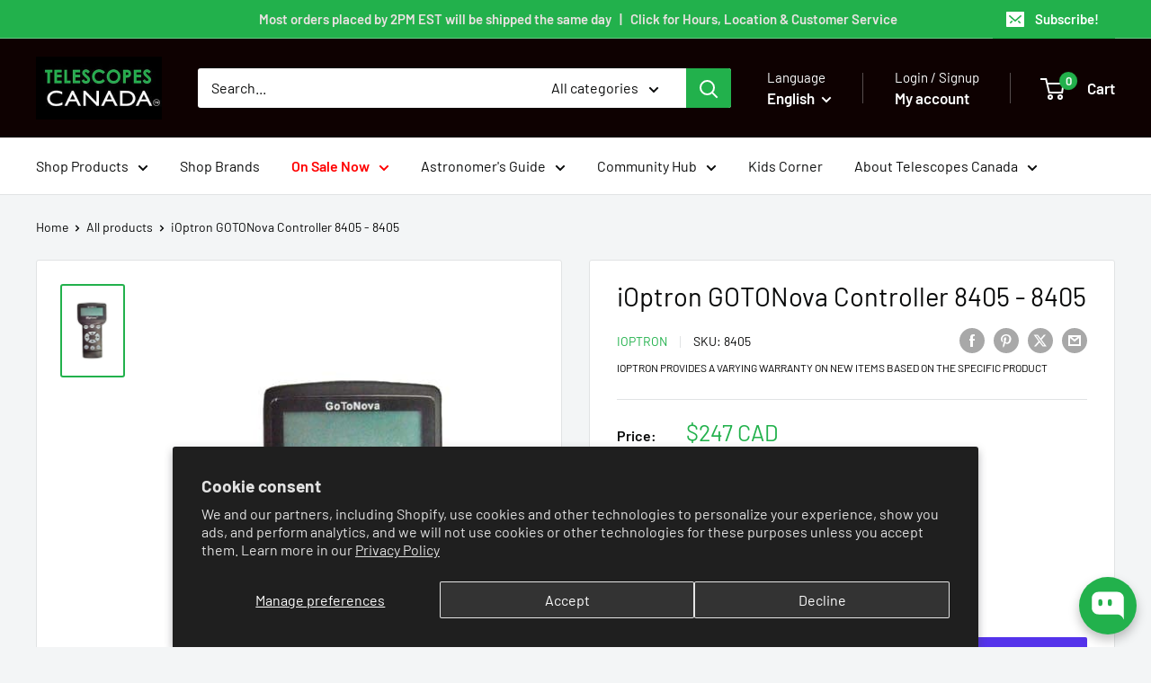

--- FILE ---
content_type: text/javascript; charset=utf-8
request_url: https://telescopescanada.ca/products/ioptron-8405.js
body_size: 773
content:
{"id":7544316297435,"title":"iOptron GOTONova Controller 8405 - 8405","handle":"ioptron-8405","description":"The GoToNova® 8405 hand controller is a standard one for iOptron Cube mount. The hand controller is much easier to use than other similar products. It is more intuitive with menu categories better organized. It also has a larger LCD screen with more lines of content compared with the competition. Using the hand controller and its large LCD screen you can quickly set up your telescope and select where you want to go. \u003cbr\u003e \u003cbr\u003e The control system also allows you to slew the telescope at 5 different drive speeds, keeping the object within the telescope's viewfinder for as long as you wish. With a database of 14,000+ celestial objects including all of the more famous galaxies, nebulae, star clusters- not to mention the planets-you'll be able to enjoy star gazing with the simple push of a button. \u003cbr\u003e \u003cbr\u003e The 8405 hand controller can also be used for a CubePro and MiniTower mount. \u003cbr\u003e \u003cbr\u003e\u003ca href=\"https:\/\/cdn.shopify.com\/s\/files\/1\/0224\/6770\/6960\/files\/8405_SAO_Bright_Star.pdf?v=1765059977\"\u003e8405 SAO Bright Star List\u003c\/a\u003e (magnitude greater than 6.0) \u003cp\u003e\u003c\/p\u003e\u003ch4\u003eSpecifications\u003c\/h4\u003e\u003cbr\u003e\n\u003ctable border=\"1\" cellspacing=\"0\" cellpadding=\"0\" boardcolor=\"black\"\u003e\n\u003ctbody\u003e\n\u003ctr\u003e\n\u003ctd width=\"223\" align=\"right\"\u003eLCD\u003c\/td\u003e\n\u003ctd width=\"390\" align=\"center\"\u003eBack lit 4-line, 21-character display\u003c\/td\u003e\n\u003c\/tr\u003e\n\u003ctr\u003e\n\u003ctd width=\"223\" align=\"right\"\u003eCPU\u003c\/td\u003e\n\u003ctd width=\"390\" align=\"center\"\u003e32-bit ARM\u003c\/td\u003e\n\u003c\/tr\u003e\n\u003ctr\u003e\n\u003ctd align=\"right\"\u003eControl Speed\u003c\/td\u003e\n\u003ctd align=\"center\"\u003e5 speed \u003cbr\u003e (2X, 8X, 64X, 256X, and MAX)\u003c\/td\u003e\n\u003c\/tr\u003e\n\u003ctr\u003e\n\u003ctd align=\"right\"\u003eDatabase\u003c\/td\u003e\n\u003ctd align=\"center\"\u003eGOTONOVA® (over 14,000 object database)\u003c\/td\u003e\n\u003c\/tr\u003e\n\u003c\/tbody\u003e\n\u003c\/table\u003e","published_at":"2022-02-17T21:55:12-05:00","created_at":"2022-02-17T21:55:13-05:00","vendor":"iOptron","type":"Mounts \u0026 Tripods","tags":["Accessories","iOptron","istock-preorder","Under $300"],"price":24700,"price_min":24700,"price_max":24700,"available":true,"price_varies":false,"compare_at_price":null,"compare_at_price_min":0,"compare_at_price_max":0,"compare_at_price_varies":false,"variants":[{"id":42487896047835,"title":"Default Title","option1":"Default Title","option2":null,"option3":null,"sku":"8405","requires_shipping":true,"taxable":true,"featured_image":null,"available":true,"name":"iOptron GOTONova Controller 8405 - 8405","public_title":null,"options":["Default Title"],"price":24700,"weight":230,"compare_at_price":null,"inventory_management":"shopify","barcode":"6943831500346","requires_selling_plan":false,"selling_plan_allocations":[]}],"images":["\/\/cdn.shopify.com\/s\/files\/1\/0224\/6770\/6960\/products\/ioptron-accessory-ioptron-gotonova-controller-8405-8405-36664263737563.jpg?v=1735827621"],"featured_image":"\/\/cdn.shopify.com\/s\/files\/1\/0224\/6770\/6960\/products\/ioptron-accessory-ioptron-gotonova-controller-8405-8405-36664263737563.jpg?v=1735827621","options":[{"name":"Title","position":1,"values":["Default Title"]}],"url":"\/products\/ioptron-8405","media":[{"alt":"iOptron Accessory iOptron GOTONova Controller 8405 - 8405","id":31296713523419,"position":1,"preview_image":{"aspect_ratio":0.667,"height":600,"width":400,"src":"https:\/\/cdn.shopify.com\/s\/files\/1\/0224\/6770\/6960\/products\/ioptron-accessory-ioptron-gotonova-controller-8405-8405-36664263737563.jpg?v=1735827621"},"aspect_ratio":0.667,"height":600,"media_type":"image","src":"https:\/\/cdn.shopify.com\/s\/files\/1\/0224\/6770\/6960\/products\/ioptron-accessory-ioptron-gotonova-controller-8405-8405-36664263737563.jpg?v=1735827621","width":400}],"requires_selling_plan":false,"selling_plan_groups":[]}

--- FILE ---
content_type: text/javascript; charset=utf-8
request_url: https://telescopescanada.ca/products/ioptron-8405.js
body_size: 717
content:
{"id":7544316297435,"title":"iOptron GOTONova Controller 8405 - 8405","handle":"ioptron-8405","description":"The GoToNova® 8405 hand controller is a standard one for iOptron Cube mount. The hand controller is much easier to use than other similar products. It is more intuitive with menu categories better organized. It also has a larger LCD screen with more lines of content compared with the competition. Using the hand controller and its large LCD screen you can quickly set up your telescope and select where you want to go. \u003cbr\u003e \u003cbr\u003e The control system also allows you to slew the telescope at 5 different drive speeds, keeping the object within the telescope's viewfinder for as long as you wish. With a database of 14,000+ celestial objects including all of the more famous galaxies, nebulae, star clusters- not to mention the planets-you'll be able to enjoy star gazing with the simple push of a button. \u003cbr\u003e \u003cbr\u003e The 8405 hand controller can also be used for a CubePro and MiniTower mount. \u003cbr\u003e \u003cbr\u003e\u003ca href=\"https:\/\/cdn.shopify.com\/s\/files\/1\/0224\/6770\/6960\/files\/8405_SAO_Bright_Star.pdf?v=1765059977\"\u003e8405 SAO Bright Star List\u003c\/a\u003e (magnitude greater than 6.0) \u003cp\u003e\u003c\/p\u003e\u003ch4\u003eSpecifications\u003c\/h4\u003e\u003cbr\u003e\n\u003ctable border=\"1\" cellspacing=\"0\" cellpadding=\"0\" boardcolor=\"black\"\u003e\n\u003ctbody\u003e\n\u003ctr\u003e\n\u003ctd width=\"223\" align=\"right\"\u003eLCD\u003c\/td\u003e\n\u003ctd width=\"390\" align=\"center\"\u003eBack lit 4-line, 21-character display\u003c\/td\u003e\n\u003c\/tr\u003e\n\u003ctr\u003e\n\u003ctd width=\"223\" align=\"right\"\u003eCPU\u003c\/td\u003e\n\u003ctd width=\"390\" align=\"center\"\u003e32-bit ARM\u003c\/td\u003e\n\u003c\/tr\u003e\n\u003ctr\u003e\n\u003ctd align=\"right\"\u003eControl Speed\u003c\/td\u003e\n\u003ctd align=\"center\"\u003e5 speed \u003cbr\u003e (2X, 8X, 64X, 256X, and MAX)\u003c\/td\u003e\n\u003c\/tr\u003e\n\u003ctr\u003e\n\u003ctd align=\"right\"\u003eDatabase\u003c\/td\u003e\n\u003ctd align=\"center\"\u003eGOTONOVA® (over 14,000 object database)\u003c\/td\u003e\n\u003c\/tr\u003e\n\u003c\/tbody\u003e\n\u003c\/table\u003e","published_at":"2022-02-17T21:55:12-05:00","created_at":"2022-02-17T21:55:13-05:00","vendor":"iOptron","type":"Mounts \u0026 Tripods","tags":["Accessories","iOptron","istock-preorder","Under $300"],"price":24700,"price_min":24700,"price_max":24700,"available":true,"price_varies":false,"compare_at_price":null,"compare_at_price_min":0,"compare_at_price_max":0,"compare_at_price_varies":false,"variants":[{"id":42487896047835,"title":"Default Title","option1":"Default Title","option2":null,"option3":null,"sku":"8405","requires_shipping":true,"taxable":true,"featured_image":null,"available":true,"name":"iOptron GOTONova Controller 8405 - 8405","public_title":null,"options":["Default Title"],"price":24700,"weight":230,"compare_at_price":null,"inventory_management":"shopify","barcode":"6943831500346","requires_selling_plan":false,"selling_plan_allocations":[]}],"images":["\/\/cdn.shopify.com\/s\/files\/1\/0224\/6770\/6960\/products\/ioptron-accessory-ioptron-gotonova-controller-8405-8405-36664263737563.jpg?v=1735827621"],"featured_image":"\/\/cdn.shopify.com\/s\/files\/1\/0224\/6770\/6960\/products\/ioptron-accessory-ioptron-gotonova-controller-8405-8405-36664263737563.jpg?v=1735827621","options":[{"name":"Title","position":1,"values":["Default Title"]}],"url":"\/products\/ioptron-8405","media":[{"alt":"iOptron Accessory iOptron GOTONova Controller 8405 - 8405","id":31296713523419,"position":1,"preview_image":{"aspect_ratio":0.667,"height":600,"width":400,"src":"https:\/\/cdn.shopify.com\/s\/files\/1\/0224\/6770\/6960\/products\/ioptron-accessory-ioptron-gotonova-controller-8405-8405-36664263737563.jpg?v=1735827621"},"aspect_ratio":0.667,"height":600,"media_type":"image","src":"https:\/\/cdn.shopify.com\/s\/files\/1\/0224\/6770\/6960\/products\/ioptron-accessory-ioptron-gotonova-controller-8405-8405-36664263737563.jpg?v=1735827621","width":400}],"requires_selling_plan":false,"selling_plan_groups":[]}

--- FILE ---
content_type: text/javascript
request_url: https://telescopescanada.ca/cdn/shop/t/66/assets/custom-media-lightbox.js?v=159940031126374732081764546219
body_size: 825
content:
(function(){const dlg=document.getElementById("tc-media-lightbox");if(!dlg)return;const dlgImg=document.getElementById("tc-media-lightbox-img"),closeBtn=dlg.querySelector(".tc-media-lightbox__close");document.addEventListener("DOMContentLoaded",function(){try{window.MagicZoom&&(typeof MagicZoom.stop=="function"&&MagicZoom.stop(),MagicZoom.options&&(MagicZoom.options.autostart=!1))}catch{}document.querySelectorAll("img[data-zoom-image], img[data-zoom-src]").forEach(img=>{img.removeAttribute("data-zoom-image"),img.removeAttribute("data-zoom-src")})});function closeCompetingPopups(){const CLOSE_BTN_SELS=[".modal__close",".modal-close",".close","[data-close]",'[aria-label="Close"]',".globo-close",".klaviyo-close-form",".klaviyo_modal_close",".popup__close",".newsletter-popup__close",".pswp__button--close"];document.querySelectorAll(CLOSE_BTN_SELS.join(",")).forEach(btn=>{const s=getComputedStyle(btn);if(s.display!=="none"&&s.visibility!=="hidden")try{btn.click()}catch{}});const MODALS=[".modal--active",".modal.is-active",".modal[open]",'[role="dialog"].is-open',".popup--active",".popup.is-active",".newsletter-popup",".pswp",".mfp-wrap",".mfp-bg",".lightbox"];document.querySelectorAll(MODALS.join(",")).forEach(el=>{el!==dlg&&(el.style.display="none")})}function openWith(src,alt){src&&(dlgImg.src=src,dlgImg.alt=alt||"",dlg.removeAttribute("inert"),closeCompetingPopups(),typeof dlg.showModal=="function"?dlg.showModal():window.open(src,"_blank"),closeBtn?.focus({preventScroll:!0}))}function closeDialog(){dlg.open&&dlg.close(),dlg.setAttribute("inert",""),dlgImg.removeAttribute("src"),closeCompetingPopups()}closeBtn?.addEventListener("click",closeDialog),dlg.addEventListener("click",e=>{e.target===dlg&&closeDialog()}),dlgImg.addEventListener("click",closeDialog),document.addEventListener("keydown",e=>{e.key==="Escape"&&dlg.open&&closeDialog()}),dlg.addEventListener("close",closeCompetingPopups);function getFullSrc(img){const data=img.getAttribute("data-zoom")||img.dataset.zoom;if(data)return data;const srcset=img.getAttribute("srcset");if(srcset){const candidates=srcset.split(",").map(s=>{const[url,desc=""]=s.trim().split(/\s+/),w=parseInt(desc.replace("w",""),10)||0;return{url,w}}).filter(c=>c.url);if(candidates.length)return candidates.sort((a,b)=>b.w-a.w)[0].url}return(img.currentSrc||img.src||"").replace(/(_\d+x)(\.(?:jpe?g|png|gif|webp|avif))(\?.*)?$/i,".$2$3")}const FEATURED_SELECTORS=[".product-gallery__carousel",".product__media",".product__media-wrapper","[data-product-gallery]","media-gallery","[data-media-gallery]"],THUMB_LIST_SELECTORS=[".product-gallery__thumbnail-list",".product__media-thumbnails",".thumbnail-list",".product__thumbs","[data-thumbnail-list]"],THUMB_ITEM_SELECTORS=["[data-media-thumbnail]","[data-thumbnail]",".product__thumbnail",".product__media-item--thumbnail",".media--thumb","a[href]","button"],PRODUCT_SECTION_SELECTORS=[".product__info-wrapper",".product__media-wrapper",".product",".product-section","#MainContent .product"];function closestAny(node,selectors){for(const sel of selectors){const el=node.closest?.(sel);if(el)return el}return null}function getCurrentFeaturedImg(){const root=document.querySelector(FEATURED_SELECTORS.join(","))||document.body,imgs=Array.from(root.querySelectorAll("img")).filter(img=>!closestAny(img,THUMB_LIST_SELECTORS));let best=null,area=0;for(const img of imgs){const cs=getComputedStyle(img),r=img.getBoundingClientRect();if(!(cs.display!=="none"&&cs.visibility!=="hidden"&&r.width>20&&r.height>20&&r.bottom>0&&r.right>0&&r.top<innerHeight&&r.left<innerWidth))continue;const a=r.width*r.height;a>area&&(area=a,best=img)}return best}document.body.addEventListener("click",function(e){if(dlg.contains(e.target)||e.button!=null&&e.button!==0)return;const inThumbList=!!closestAny(e.target,THUMB_LIST_SELECTORS),onThumbItem=!!closestAny(e.target,THUMB_ITEM_SELECTORS),inFeatured=!!closestAny(e.target,FEATURED_SELECTORS),inProductSec=!!closestAny(e.target,PRODUCT_SECTION_SELECTORS);if(!(inThumbList&&onThumbItem)){if(inThumbList&&!onThumbItem){e.preventDefault(),e.stopImmediatePropagation(),e.stopPropagation();return}if(inFeatured){e.preventDefault(),e.stopImmediatePropagation(),e.stopPropagation();const img=getCurrentFeaturedImg();if(!img)return;const full=getFullSrc(img);if(!full)return;openWith(full,img.alt||"");return}if(inProductSec){e.preventDefault(),e.stopImmediatePropagation(),e.stopPropagation();return}}},{capture:!0})})();
//# sourceMappingURL=/cdn/shop/t/66/assets/custom-media-lightbox.js.map?v=159940031126374732081764546219


--- FILE ---
content_type: text/javascript
request_url: https://telescopescanada.ca/cdn/shop/t/66/assets/custom.js?v=102476495355921946141764546219
body_size: -713
content:
//# sourceMappingURL=/cdn/shop/t/66/assets/custom.js.map?v=102476495355921946141764546219
